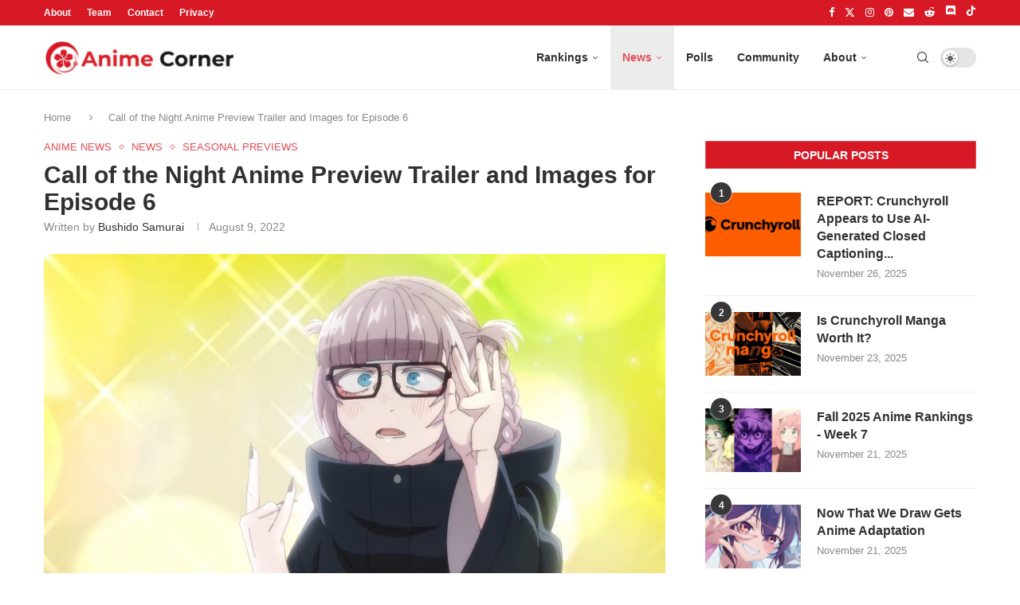

--- FILE ---
content_type: text/javascript
request_url: https://animecorner.me/wp-content/themes/animecorner/js/global.min.js?ver=1.0.6
body_size: 3924
content:
!function(e,n){"object"==typeof exports&&"undefined"!=typeof module?module.exports=n():"function"==typeof define&&define.amd?define(n):(e="undefined"!=typeof globalThis?globalThis:e||self).LazyLoad=n()}(this,(function(){"use strict";function e(){return e=Object.assign||function(e){for(var n=1;n<arguments.length;n++){var t=arguments[n];for(var a in t)Object.prototype.hasOwnProperty.call(t,a)&&(e[a]=t[a])}return e},e.apply(this,arguments)}var n="undefined"!=typeof window,t=n&&!("onscroll"in window)||"undefined"!=typeof navigator&&/(gle|ing|ro)bot|crawl|spider/i.test(navigator.userAgent),a=n&&"IntersectionObserver"in window,i=n&&"classList"in document.createElement("p"),o=n&&window.devicePixelRatio>1,c={elements_selector:".lazy",container:t||n?document:null,threshold:300,thresholds:null,data_src:"src",data_srcset:"srcset",data_sizes:"sizes",data_bg:"bg",data_bg_hidpi:"bg-hidpi",data_bg_multi:"bg-multi",data_bg_multi_hidpi:"bg-multi-hidpi",data_poster:"poster",class_applied:"applied",class_loading:"loading",class_loaded:"loaded",class_error:"error",class_entered:"entered",class_exited:"exited",unobserve_completed:!0,unobserve_entered:!1,cancel_on_exit:!0,callback_enter:null,callback_exit:null,callback_applied:null,callback_loading:null,callback_loaded:null,callback_error:null,callback_finish:null,callback_cancel:null,use_native:!1},r=function(n){return e({},c,n)},s=function(e,n){var t,a="LazyLoad::Initialized",i=new e(n);try{t=new CustomEvent(a,{detail:{instance:i}})}catch(e){(t=document.createEvent("CustomEvent")).initCustomEvent(a,!1,!1,{instance:i})}window.dispatchEvent(t)},l="src",d="srcset",u="sizes",f="poster",h="llOriginalAttrs",p="loading",g="loaded",v="applied",b="error",m="native",_=function(e,n){return e.getAttribute("data-"+n)},y=function(e){return _(e,"ll-status")},k=function(e,n){return function(e,n,t){var a="data-ll-status";null!==t?e.setAttribute(a,t):e.removeAttribute(a)}(e,0,n)},C=function(e){return k(e,null)},w=function(e){return null===y(e)},E=function(e){return y(e)===m},I=[p,g,v,b],L=function(e,n,t,a){e&&(void 0===a?void 0===t?e(n):e(n,t):e(n,t,a))},A=function(e,n){i?e.classList.add(n):e.className+=(e.className?" ":"")+n},S=function(e,n){i?e.classList.remove(n):e.className=e.className.replace(new RegExp("(^|\\s+)"+n+"(\\s+|$)")," ").replace(/^\s+/,"").replace(/\s+$/,"")},T=function(e){return e.llTempImage},x=function(e,n){if(n){var t=n._observer;t&&t.unobserve(e)}},O=function(e,n){e&&(e.loadingCount+=n)},M=function(e,n){e&&(e.toLoadCount=n)},z=function(e){for(var n,t=[],a=0;n=e.children[a];a+=1)"SOURCE"===n.tagName&&t.push(n);return t},N=function(e,n){var t=e.parentNode;t&&"PICTURE"===t.tagName&&z(t).forEach(n)},D=function(e,n){z(e).forEach(n)},R=[l],G=[l,f],j=[l,d,u],V=function(e){return!!e[h]},q=function(e){return e[h]},F=function(e){return delete e[h]},P=function(e,n){if(!V(e)){var t={};n.forEach((function(n){t[n]=e.getAttribute(n)})),e[h]=t}},W=function(e,n){if(V(e)){var t=q(e);n.forEach((function(n){!function(e,n,t){t?e.setAttribute(n,t):e.removeAttribute(n)}(e,n,t[n])}))}},$=function(e,n,t){A(e,n.class_loading),k(e,p),t&&(O(t,1),L(n.callback_loading,e,t))},H=function(e,n,t){t&&e.setAttribute(n,t)},Q=function(e,n){H(e,u,_(e,n.data_sizes)),H(e,d,_(e,n.data_srcset)),H(e,l,_(e,n.data_src))},U={IMG:function(e,n){N(e,(function(e){P(e,j),Q(e,n)})),P(e,j),Q(e,n)},IFRAME:function(e,n){P(e,R),H(e,l,_(e,n.data_src))},VIDEO:function(e,n){D(e,(function(e){P(e,R),H(e,l,_(e,n.data_src))})),P(e,G),H(e,f,_(e,n.data_poster)),H(e,l,_(e,n.data_src)),e.load()}},K=["IMG","IFRAME","VIDEO"],B=function(e,n){!n||function(e){return e.loadingCount>0}(n)||function(e){return e.toLoadCount>0}(n)||L(e.callback_finish,n)},J=function(e,n,t){e.addEventListener(n,t),e.llEvLisnrs[n]=t},X=function(e,n,t){e.removeEventListener(n,t)},Y=function(e){return!!e.llEvLisnrs},Z=function(e){if(Y(e)){var n=e.llEvLisnrs;for(var t in n){var a=n[t];X(e,t,a)}delete e.llEvLisnrs}},ee=function(e,n,t){!function(e){delete e.llTempImage}(e),O(t,-1),function(e){e&&(e.toLoadCount-=1)}(t),S(e,n.class_loading),n.unobserve_completed&&x(e,t)},ne=function(e,n,t){var a=T(e)||e;Y(a)||function(e,n,t){Y(e)||(e.llEvLisnrs={});var a="VIDEO"===e.tagName?"loadeddata":"load";J(e,a,n),J(e,"error",t)}(a,(function(i){!function(e,n,t,a){var i=E(n);ee(n,t,a),A(n,t.class_loaded),k(n,g),L(t.callback_loaded,n,a),i||B(t,a)}(0,e,n,t),Z(a)}),(function(i){!function(e,n,t,a){var i=E(n);ee(n,t,a),A(n,t.class_error),k(n,b),L(t.callback_error,n,a),i||B(t,a)}(0,e,n,t),Z(a)}))},te=function(e,n,t){!function(e){return K.indexOf(e.tagName)>-1}(e)?function(e,n,t){!function(e){e.llTempImage=document.createElement("IMG")}(e),ne(e,n,t),function(e){V(e)||(e[h]={backgroundImage:e.style.backgroundImage})}(e),function(e,n,t){var a=_(e,n.data_bg),i=_(e,n.data_bg_hidpi),c=o&&i?i:a;c&&(e.style.backgroundImage='url("'.concat(c,'")'),T(e).setAttribute(l,c),$(e,n,t))}(e,n,t),function(e,n,t){var a=_(e,n.data_bg_multi),i=_(e,n.data_bg_multi_hidpi),c=o&&i?i:a;c&&(e.style.backgroundImage=c,function(e,n,t){A(e,n.class_applied),k(e,v),t&&(n.unobserve_completed&&x(e,n),L(n.callback_applied,e,t))}(e,n,t))}(e,n,t)}(e,n,t):function(e,n,t){ne(e,n,t),function(e,n,t){var a=U[e.tagName];a&&(a(e,n),$(e,n,t))}(e,n,t)}(e,n,t)},ae=function(e){e.removeAttribute(l),e.removeAttribute(d),e.removeAttribute(u)},ie=function(e){N(e,(function(e){W(e,j)})),W(e,j)},oe={IMG:ie,IFRAME:function(e){W(e,R)},VIDEO:function(e){D(e,(function(e){W(e,R)})),W(e,G),e.load()}},ce=["IMG","IFRAME","VIDEO"],re=function(e){return e.use_native&&"loading"in HTMLImageElement.prototype},se=function(e){return Array.prototype.slice.call(e)},le=function(e){return e.container.querySelectorAll(e.elements_selector)},de=function(e){return function(e){return y(e)===b}(e)},ue=function(e,n){return function(e){return se(e).filter(w)}(e||le(n))},fe=function(e,t){var i=r(e);this._settings=i,this.loadingCount=0,function(e,n){a&&!re(e)&&(n._observer=new IntersectionObserver((function(t){!function(e,n,t){e.forEach((function(e){return function(e){return e.isIntersecting||e.intersectionRatio>0}(e)?function(e,n,t,a){var i=function(e){return I.indexOf(y(e))>=0}(e);k(e,"entered"),A(e,t.class_entered),S(e,t.class_exited),function(e,n,t){n.unobserve_entered&&x(e,t)}(e,t,a),L(t.callback_enter,e,n,a),i||te(e,t,a)}(e.target,e,n,t):function(e,n,t,a){w(e)||(A(e,t.class_exited),function(e,n,t,a){t.cancel_on_exit&&function(e){return y(e)===p}(e)&&"IMG"===e.tagName&&(Z(e),function(e){N(e,(function(e){ae(e)})),ae(e)}(e),ie(e),S(e,t.class_loading),O(a,-1),C(e),L(t.callback_cancel,e,n,a))}(e,n,t,a),L(t.callback_exit,e,n,a))}(e.target,e,n,t)}))}(t,e,n)}),function(e){return{root:e.container===document?null:e.container,rootMargin:e.thresholds||e.threshold+"px"}}(e)))}(i,this),function(e,t){n&&window.addEventListener("online",(function(){!function(e,n){var t;(t=le(e),se(t).filter(de)).forEach((function(n){S(n,e.class_error),C(n)})),n.update()}(e,t)}))}(i,this),this.update(t)};return fe.prototype={update:function(e){var n,i,o=this._settings,c=ue(e,o);M(this,c.length),!t&&a?re(o)?function(e,n,t){e.forEach((function(e){-1!==ce.indexOf(e.tagName)&&function(e,n,t){e.setAttribute("loading","lazy"),ne(e,n,t),function(e,n){var t=U[e.tagName];t&&t(e,n)}(e,n),k(e,m)}(e,n,t)})),M(t,0)}(c,o,this):(i=c,function(e){e.disconnect()}(n=this._observer),function(e,n){n.forEach((function(n){e.observe(n)}))}(n,i)):this.loadAll(c)},destroy:function(){this._observer&&this._observer.disconnect(),le(this._settings).forEach((function(e){F(e)})),delete this._observer,delete this._settings,delete this.loadingCount,delete this.toLoadCount},loadAll:function(e){var n=this,t=this._settings;ue(e,t).forEach((function(e){x(e,n),te(e,t,n)}))},restoreAll:function(){var e=this._settings;le(e).forEach((function(n){!function(e,n){(function(e){var n=oe[e.tagName];n?n(e):function(e){if(V(e)){var n=q(e);e.style.backgroundImage=n.backgroundImage}}(e)})(e),function(e,n){w(e)||E(e)||(S(e,n.class_entered),S(e,n.class_exited),S(e,n.class_applied),S(e,n.class_loading),S(e,n.class_loaded),S(e,n.class_error))}(e,n),C(e),F(e)}(n,e)}))}},fe.load=function(e,n){var t=r(n);te(e,t)},fe.resetStatus=function(e){C(e)},n&&function(e,n){if(n)if(n.length)for(var t,a=0;t=n[a];a+=1)s(e,t);else s(e,n)}(fe,window.lazyLoadOptions),fe})),function(){const e=function(e){new LazyLoad({container:e,elements_selector:".penci-lazy",data_bg:"bgset",class_loading:"lazyloading",class_entered:"lazyloaded",class_loaded:"pcloaded",unobserve_entered:!0,callback_error:function(n){e.classList.add("pcloaded")},callback_finish:function(n){e.classList.add("pcloaded")}})},n=new LazyLoad({elements_selector:".acwp-image-placeholder-container",unobserve_entered:!0,callback_enter:function(n){if(n.hasAttribute("data-bglqip")){const t=n.getAttribute("data-bglqip"),a=new Image;a.onload=function(){n.setAttribute("style",`background-image: url('${t}')`),e(n)},a.src=t}else e(n)}});MutationObserver=window.MutationObserver||window.WebKitMutationObserver;new MutationObserver((function(e,t){n.update()})).observe(document,{subtree:!0,attributes:!0})}(),function(e,n){var t,a=e.jQuery||e.Cowboy||(e.Cowboy={});a.throttle=t=function(e,t,i,o){var c,r=0;function s(){var a=this,s=+new Date-r,l=arguments;function d(){r=+new Date,i.apply(a,l)}o&&!c&&d(),c&&clearTimeout(c),o===n&&s>e?d():!0!==t&&(c=setTimeout(o?function(){c=n}:d,o===n?e-s:e))}return"boolean"!=typeof t&&(o=i,i=t,t=n),a.guid&&(s.guid=i.guid=i.guid||a.guid++),s},a.debounce=function(e,a,i){return i===n?t(e,a,!1):t(e,i,!1!==a)}}(this),function(e){"use strict";var n=n||{};n.general=function(){e(".pcheader-icon a.search-click").on("click",(function(n){var t=e(this),a=e("body"),i=t.closest(".container");e("body").find(".search-input").removeClass("active"),i.find(".search-input").toggleClass("active"),a.find(".header-search-style-overlay").length||a.find(".header-search-style-showup").length?i.find(".show-search").toggleClass("active"):t.next().fadeToggle();var o=setTimeout((function(){var e=document.querySelector(".search-input.active");null!==e&&e.focus({preventScroll:!0})}),200,(function(){clearTimeout(o)}));return a.addClass("search-open"),n.preventDefault(),n.stopPropagation(),!1})),e(".pcheader-icon .close-search").on("click",(function(n){return e("body").find(".header-search-style-overlay").length||e("body").find(".header-search-style-showup").length?e("body").find(".show-search").each((function(){e(this).removeClass("active")})):e(this).closest(".show-search").fadeToggle(),e("body").removeClass("search-open"),e("body").find(".search-input").each((function(){e(this).removeClass("active")})),!1})),e(".go-to-top, .penci-go-to-top-floating").on("click",(function(){return e("html, body").animate({scrollTop:0},700),!1}));var n=e(".penci-go-to-top-floating");return n.length&&e(document).on("scroll",e.debounce(200,(function(){e(this).scrollTop()>300?n.addClass("show-up"):n.removeClass("show-up")}))),e(document).on("click",".penci-category-description-button a",(function(n){n.preventDefault(),e(this).closest(".penci-category-description").toggleClass("active")})),!1},n.main_sticky=function(){if(e("nav#navigation").length&&e().pensticky&&!e("nav#navigation").hasClass("penci-disable-sticky-nav")){var n=0;e("body").hasClass("admin-bar")&&(n=32),e("nav#navigation").each((function(){e(this).pensticky({topSpacing:n})}))}},n.sticky_sidebar=function(){if(e().theiaStickySidebar){var n=80;if(e("body").hasClass("admin-bar")&&e("body").hasClass("penci-vernav-enable")?n=52:!e("body").hasClass("admin-bar")&&e("body").hasClass("penci-vernav-enable")?n=20:e("body").hasClass("admin-bar")&&!e("body").hasClass("penci-vernav-enable")&&(n=112),e(".pc-wrapbuilder-header").length){var t=e(".penci_builder_sticky_header_desktop");n=20,t.length&&!t.hasClass("hide-scroll-down")&&(n=t.height()+20),e("body").hasClass("admin-bar")&&(n+=32)}e(".pc-container-sticky").each((function(){var n=e(this);0===n.find(".theiaStickySidebar").length&&n.wrapInner('<div class="theiaStickySidebar"></div>')})),e(".penci-vc-sticky-sidebar > .penci-vc-row > .penci-vc-column").length&&e(".penci-vc-sticky-sidebar > .penci-vc-row > .penci-vc-column").theiaStickySidebar({additionalMarginTop:n,minWidth:961}),e(".penci-enSticky .penci-sticky-sb").length&&e(".penci-enSticky .penci-sticky-sb,.penci-enSticky .penci-sticky-ct").theiaStickySidebar({additionalMarginTop:n,minWidth:961}),e("#main.penci-main-sticky-sidebar, #sidebar.penci-sticky-sidebar").theiaStickySidebar({additionalMarginTop:n})}},n.mobile_menu=function(){e("#sidebar-nav .menu li.menu-item-has-children > a").append('<u class="indicator"><i class="fa fa-angle-down"></i></u>'),e("#navigation .button-menu-mobile").on("click",(function(){e("body").addClass("open-sidebar-nav")})),e("#sidebar-nav .menu li a .indicator").on("click",(function(n){if(!e("body").hasClass("penci-vernav-cparent")){var t=e(this);n.preventDefault(),t.children().toggleClass("fa-angle-up"),t.parent().next().slideToggle("fast")}})),e(".penci-vernav-cparent #sidebar-nav .menu li.menu-item-has-children > a").on("click",(function(n){var t=e(this);n.preventDefault(),t.children().children().toggleClass("fa-angle-up"),t.next().slideToggle("fast")})),e("#close-sidebar-nav").on("click",(function(n){n.preventDefault(),e("body").removeClass("open-sidebar-nav")}))},n.darkmode=function(){var n=e(".penci-limg");(new Date).getHours();e(".pc_dm_mode").each((function(){let t=e("body");e(this).find(".pc_dark_mode_toggle").attr("checked",!!t.hasClass("pcdark-mode")),e(this).find(".slider").on("click",(function(){t.addClass("pcdm-loading");var a=e(this).closest(".pc_dm_mode"),i=a.find(".pc_dark_mode_toggle");i.attr("checked",!i.attr("checked")),a.toggleClass("active"),i.attr("checked")?(t.removeClass("pcdm-enable").removeClass("pclight-mode").addClass("pcdark-mode pcdm-enable"),localStorage.setItem("dark_mode","1"),n.each((function(){var n=e(this).attr("data-darklogo");null!==n&&e(this).attr("src",n)}))):(t.removeClass("pcdark-mode").removeClass("pcdm-enable").addClass("pclight-mode"),localStorage.setItem("dark_mode","0"),n.each((function(){var n=e(this).attr("data-lightlogo");null!==n&&e(this).attr("src",n)}))),setTimeout((function(){t.removeClass("pcdm-loading")}),400)}))}))},e(document).ready((function(){n.general(),n.main_sticky(),n.sticky_sidebar(),n.mobile_menu(),"undefined"!=typeof Storage&&n.darkmode(),e(window).on("resize",(function(){n.sticky_sidebar()}))}))}(jQuery);